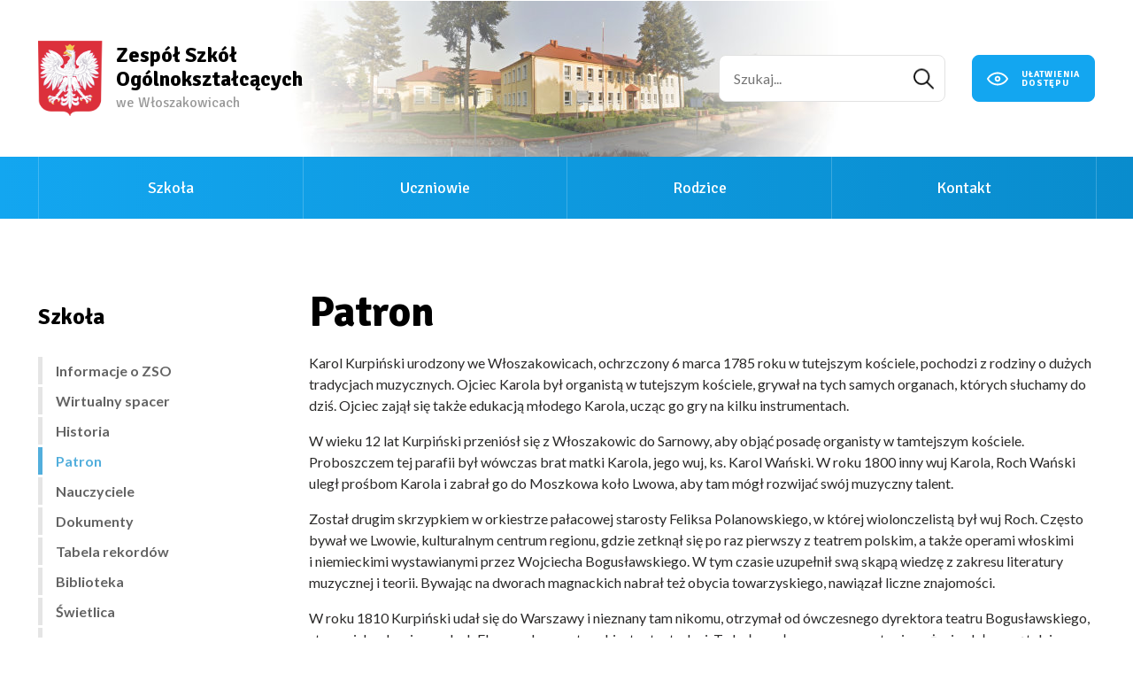

--- FILE ---
content_type: text/html; charset=UTF-8
request_url: https://zsowlosz.edu.pl/Patron.html
body_size: 4766
content:
<!DOCTYPE html>
<html lang="pl">
<head>
<script src="https://cdn.userway.org/widget.js" data-account="nNGfBtcK56"></script>
		<meta charset="utf-8" />

	<meta name="viewport" content="width=device-width, initial-scale=1.0">
	<meta http-equiv="X-UA-Compatible" content="ie=edge"> 
	
	<title>Patron</title>
	<meta name="keywords" content="" />
	<meta name="description" content="Zespół Szkół Ogólnokształcących we Włoszakowicach" />
	<meta name="author" content="StudioFabryka.pl" />

	<meta name="google-site-verification" content="Odo-2qFGoZVOA3siupQKA8Sv6vpwzRRtJfgwLEDtga8">



	<meta property="og:title" content="Patron" />
	<meta property="og:description" content="Zespół Szkół Ogólnokształcących we Włoszakowicach" />
	<meta property="og:image" content="https://zsowlosz.edu.pl/photos/25584/Karol_Kurpinski.jpg" />
	<meta property="og:url" content="https://zsowlosz.edu.pl/Patron.html" />
	<meta property="og:type" content="article" />




	<link rel="preload" as="style" href="css/min/main.min.css" />
	<link rel="preload" as="style" href="css/min/prefabrykat.min.css" />

	<link rel="stylesheet" href="css/min/main.min.css" />
	<link
	href="https://fonts.googleapis.com/css?family=Lato:400,700|Signika:400,700&display=swap&subset=latin-ext"
	rel="stylesheet"
	/>

	<link rel="stylesheet" href="css/min/prefabrykat.min.css" />


	<link
	rel="stylesheet"
	media="print"
	onload="this.media='all'"
	href="https://cdnjs.cloudflare.com/ajax/libs/aos/2.3.4/aos.css"
	/>

			<link rel="stylesheet" href="css/min/sub.min.css" />
		<link rel="stylesheet" href="css/min/aside.nav.min.css" />
		<link rel="stylesheet" href="css/min/news.min.css" />
		<link rel="stylesheet" href="css/min/subpages.css" />
		<link rel="stylesheet" href="css/pagination.css">
	
	
	
	
	
	
	<link rel="stylesheet" href="/css/min/rwd.min.css" />

	<link rel="manifest" href="/manifest.json" />

	 <script src="https://callme360.com/v1/widget-loader.js?c=185&key=b2dfd59e014b6a830930d983661b0602&o=BLOESUaaco&store=1298"></script>	</head>

	<body class="sub lang1 ">
				
		<nav id="navbar">
			<div class="navbar_top">
				<div class="container">
					<a href="/" class="logo">
						<img src="img/godlo.png" alt="Strona główna" />
						<span>
							<strong>Zespół Szkół<br>Ogólnokształcących</strong><br />
							<span>we Włoszakowicach</span>
						</span>
					</a>

					<div class="navbar_right">
						<form action="/" class="wyszukiwarka" method="GET">
							<input
								type="search"
								placeholder="Szukaj..."
								title="Szukaj na stronie"
								class="wyszukiwarka_input"
								name="search"
							/>
						</form>

						<div class="ulatwienia">
							<a href="#" class="btn">
								<img src="img/dostep.svg" width="24" alt="">
								<small>
									Ułatwienia<br>
									dostępu
								</small>
							</a>
							<div class="dropdown">
								<a href="#" class="rozmiarFonta">rozmiar czcionki</a>
								<a href="#" class="kontrast">wysoki kontrast</a>
								<a href="#" class="reset">reset ustawień</a>
							</div>
						</div>

						<button class="navbar__toggler">
							<span></span>
							<span></span>
							<span></span>
						</button>
					</div>
				</div>
			</div>
			<div class="navbar_bottom">
				<div class="container">
					<ul class="navbar-nav">
									<li class="active">
				<a href="#" role="button" aria-haspopup="true" aria-expanded="false">Szkoła</a>
				<ul class="dropdown">
					<li ><a href="Informacje-o-ZSO.html">Informacje o ZSO</a></li>
					<li ><a href="Wirtualny-spacer.html">Wirtualny spacer</a></li>
					<li ><a href="O-szkole.html">Historia</a></li>
					<li class="active"><a href="Patron.html">Patron</a></li>
					<li >
						<a href="#" role="button" aria-haspopup="true" aria-expanded="false">Nauczyciele</a>
						<ul class="dropdown">
							<li ><a href="Szkola-podstawowa.html">Szkoła Podstawowa</a></li>
							<li ><a href="Liceum-Ogolnoksztalcace_9ac.html">Liceum Ogólnokształcące</a></li>
							<li ><a href="Szkola-branzowa.html">Branżowa Szkoła I Stopnia</a></li>
						</ul>
					</li>
					<li ><a href="Dokumenty.html">Dokumenty</a></li>
					<li ><a href="Tabela-rekordow.html">Tabela rekordów</a></li>
					<li ><a href="Biblioteka.html">Biblioteka</a></li>
					<li ><a href="Swietlica.html">Świetlica</a></li>
					<li >
						<a href="#" role="button" aria-haspopup="true" aria-expanded="false">Projekty unijne</a>
						<ul class="dropdown">
							<li  >
								<a href="#" role="button" aria-haspopup="true" aria-expanded="false">ROLA NAUCZYCIELA ZSO W ROZWOJU EUROPEJSKIM UCZNIA</a>
								<ul class="dropdown">
									<li ><a href="O-projekcie.html">O projekcie</a></li>
									<li ><a href="Dokumenty_045.html">Dokumenty</a></li>
									<li ><a href="Pobyty.html">Pobyty</a></li>
									<li ><a href="Upowszechnianie.html">Upowszechnianie</a></li>
									<li ><a href="Podsumowanie-projektu.html">Podsumowanie projektu</a></li>
								</ul>
							</li>
							<li ><a href="Poprawa-bezpieczenstwa-pieszych-na-terenie-gminy-Wloszakowice-_80b.html">Poprawa bezpieczeństwa pieszych na terenie gminy Włoszakowice.</a></li>
							<li ><a href="Edukacja-dla-lepszej-przyszlosci_dd6.html">Edukacja dla lepszej przyszłości</a></li>
						</ul>
					</li>
					<li ><a href="Wynajem-szkolnych-pomieszczen_792.html">Wynajem szkolnych pomieszczeń</a></li>
					<li ><a href="Rodo.html">Rodo</a></li>
				</ul>
			</li>
			<li >
				<a href="#" role="button" aria-haspopup="true" aria-expanded="false">Uczniowie</a>
				<ul class="dropdown">
					<li ><a href="Dokumenty_b30.html">Dokumenty</a></li>
					<li ><a href="Podreczniki.html">Podręczniki</a></li>
					<li ><a href="Plan-lekcji.html">Plan lekcji</a></li>
					<li >
						<a href="#" role="button" aria-haspopup="true" aria-expanded="false">Klasy</a>
						<ul class="dropdown">
							<li ><a href="Szkola-podstawowa_d93.html">Szkoła Podstawowa</a></li>
							<li ><a href="Liceum-Ogolnoksztalcace_6aa.html">Liceum Ogólnokształcące</a></li>
							<li ><a href="Klasy-Szkoly-Branzowej.html">Branżowa Szkoła I Stopnia</a></li>
						</ul>
					</li>
					<li >
						<a href="#" role="button" aria-haspopup="true" aria-expanded="false">Samorząd uczniowski</a>
						<ul class="dropdown">
							<li ><a href="Szkola-podstawowa_7f7.html">Szkoła Podstawowa</a></li>
							<li ><a href="Liceum-Ogolnoksztalcace_e1a.html">Liceum Ogólnokształcące</a></li>
							<li ><a href="Samorzad-Uczniowski-Szkola-Branzowa.html">Branżowa Szkoła I Stopnia</a></li>
						</ul>
					</li>
					<li ><a href="Kierownik-ksztalcenia-praktycznego.html">Kierownik kształcenia praktycznego</a></li>
					<li ><a href="Pedagog.html">Pedagog</a></li>
					<li ><a href="Psycholog_445.html">Psycholog</a></li>
				</ul>
			</li>
			<li >
				<a href="#" role="button" aria-haspopup="true" aria-expanded="false">Rodzice</a>
				<ul class="dropdown">
					<li ><a href="Dokumenty_922.html">Dokumenty</a></li>
					<li ><a href="Posilki-w-szkole.html">Posiłki w szkole</a></li>
					<li >
						<a href="#" role="button" aria-haspopup="true" aria-expanded="false">Rada Rodziców</a>
						<ul class="dropdown">
							<li ><a href="Szkola-podstawowa_6a7.html">Szkoła Podstawowa</a></li>
							<li ><a href="Liceum-Ogolnoksztalcace_cb5.html">Liceum Ogólnokształcące</a></li>
							<li ><a href="Branzowa-Szkola-Rada-Rodzicow.html">Branżowa Szkoła I Stopnia</a></li>
						</ul>
					</li>
					<li ><a href="Stowarzyszenie-przyjaciol-ZSO-Wloszakowice.html">Stowarzyszenie przyjaciół ZSO Włoszakowice</a></li>
				</ul>
			</li>
			<li >
				<a href="Kontakt.html">Kontakt</a>
			</li>
					</ul>
				</div>
			</div>
		</nav>

		<main>
			
			<div class="container">
				<div class="row">
				<aside class="col col-3">
						<div class="title"><h4 class="mt-0">Szkoła</h4></div>

						<ul class="nav-accordion">
			<li>
				<a href="Informacje-o-ZSO.html" >Informacje o ZSO</a>
			</li>
			<li>
				<a href="Wirtualny-spacer.html" >Wirtualny spacer</a>
			</li>
			<li>
				<a href="O-szkole.html" >Historia</a>
			</li>
			<li>
				<a href="Patron.html"  class="active">Patron</a>
			</li>
				<li >
				<a href="Nauczyciele.html"  >Nauczyciele</a>
				<ul >

					<li  ><a  data-scroll href="Szkola-podstawowa.html" >Szkoła Podstawowa</a></li>
					<li  ><a  data-scroll href="Liceum-Ogolnoksztalcace_9ac.html" >Liceum Ogólnokształcące</a></li>
					<li  ><a  data-scroll href="Szkola-branzowa.html" >Branżowa Szkoła I Stopnia</a></li>
				</ul>
			</li>
			<li>
				<a href="Dokumenty.html" >Dokumenty</a>
			</li>
			<li>
				<a href="Tabela-rekordow.html" >Tabela rekordów</a>
			</li>
			<li>
				<a href="Biblioteka.html" >Biblioteka</a>
			</li>
			<li>
				<a href="Swietlica.html" >Świetlica</a>
			</li>
				<li >
				<a href="Projekty-unijne.html"  >Projekty unijne</a>
				<ul >

					<li  ><a  data-scroll href="ROLA-NAUCZYCIELA-ZSO-W-ROZWOJU-EUROPEJSKIM-UCZNIA.html" >ROLA NAUCZYCIELA ZSO W ROZWOJU EUROPEJSKIM UCZNIA</a></li>
					<li  ><a  data-scroll href="Poprawa-bezpieczenstwa-pieszych-na-terenie-gminy-Wloszakowice-_80b.html" >Poprawa bezpieczeństwa pieszych na terenie gminy Włoszakowice.</a></li>
					<li  ><a  data-scroll href="Edukacja-dla-lepszej-przyszlosci_dd6.html" >Edukacja dla lepszej przyszłości</a></li>
				</ul>
			</li>
			<li>
				<a href="Wynajem-szkolnych-pomieszczen_792.html" >Wynajem szkolnych pomieszczeń</a>
			</li>
			<li>
				<a href="Rodo.html" >Rodo</a>
			</li>

					</ul>
				</aside>
					<article class="col col-9">
						<section id="main">
							<h1>Patron</h1>
													<p>Karol Kurpiński urodzony we Włoszakowicach, ochrzczony 6 marca 1785 roku w&nbsp;tutejszym kościele, pochodzi z&nbsp;rodziny o&nbsp;dużych tradycjach muzycznych. Ojciec Karola był organistą w&nbsp;tutejszym kościele, grywał na tych samych organach, kt&oacute;rych słuchamy do dziś. Ojciec zajął się także edukacją młodego Karola, ucząc go gry na kilku instrumentach.</p>
<p>W wieku 12 lat Kurpiński przeni&oacute;sł się z&nbsp;Włoszakowic do Sarnowy, aby objąć posadę organisty w&nbsp;tamtejszym kościele. Proboszczem tej parafii był w&oacute;wczas brat matki Karola, jego wuj, ks. Karol Wański. W roku 1800 inny wuj Karola, Roch Wański uległ prośbom Karola i&nbsp;zabrał go do Moszkowa koło Lwowa, aby tam m&oacute;gł rozwijać sw&oacute;j muzyczny talent.</p>
<p>Został drugim skrzypkiem w&nbsp;orkiestrze pałacowej starosty Feliksa Polanowskiego, w&nbsp;kt&oacute;rej wiolonczelistą był wuj Roch. Często bywał we Lwowie, kulturalnym centrum regionu, gdzie zetknął się po raz pierwszy z&nbsp;teatrem polskim, a&nbsp;także operami włoskimi i&nbsp;niemieckimi wystawianymi przez Wojciecha Bogusławskiego. W tym czasie uzupełnił swą skąpą wiedzę z&nbsp;zakresu literatury muzycznej i&nbsp;teorii. Bywając na dworach magnackich nabrał też obycia towarzyskiego, nawiązał liczne znajomości.</p>
<p>W roku 1810 Kurpiński udał się do Warszawy i&nbsp;nieznany tam nikomu, otrzymał od &oacute;wczesnego dyrektora teatru Bogusławskiego, stanowisko drugiego, obok Elsnera, dyrygenta orkiestry teatralnej. To był przełomowy moment w&nbsp;jego życiu, dał początek jego wieloletniej działalności muzycznej&nbsp;<br>na terenie Warszawy, kt&oacute;rej już nie opuścił. W roku 1824 został dyrektorem Opery Teatru Narodowego, stanowisko to piastował aż do przejścia na emeryturę, do roku 1840. Związany z&nbsp;Teatrem Narodowym stworzył dla niego Kurpiński 28 dzieł scenicznych, m.in. &bdquo;Zabobon czyli Krakowiacy i&nbsp;G&oacute;rale&rdquo;, &bdquo;Jadwiga kr&oacute;lowa polska&rdquo;, &bdquo;Pałac Lucypera&rdquo;, &bdquo;Czarnomysł&rdquo;, &bdquo;Zamek na Czorsztynie&rdquo;.&nbsp;<br>Ta ostatnia wystawiana była m.in. we Włoszakowicach staraniem tutejszego Towarzystwa Muzycznego im. K. Kurpińskiego na początku trzeciego tysiąclecia.</p>
<p>Szczeg&oacute;lnie ważną dla kultury narodowej okazała się jego tw&oacute;rczość kompozytorska, pieśniarska, w&nbsp;tym pieśni powstańcze z&nbsp;1831 roku z&nbsp;najwartościowszą &bdquo;Warszawianką&rdquo;. Na uwagę zasługuje tw&oacute;rczość religijna, wykonywana do dziś w&nbsp;naszych kościołach, np. msza &bdquo;Na stopniach Twego upadamy tronu&rdquo; wykonana po raz pierwszy w&nbsp;1821 roku w&nbsp;Warszawie, a&nbsp;odświeżona, jak i&nbsp;wiele innych kompozycji, po ponad 150 latach we Włoszakowicach przez Ch&oacute;r Męski im. K. Kurpińskiego&nbsp;<br>pod dyrekcją Lecha Erberta w&nbsp;latach 80-tych XX wieku, dzięki wsp&oacute;łpracy z&nbsp;niestrudzonym badaczem życia i&nbsp;tw&oacute;rczości Kurpińskiego, ks. prof. Tadeuszem Przybylskim z&nbsp;Krakowa.</p>
<p>Kurpiński komponował także muzykę instrumentalną; ponad 50 polonez&oacute;w, muzykę fortepianową, słynny koncert B-dur na klarnet, miniatury na skrzypce i&nbsp;fortepian. Napisał też trzy podręczniki do nauki muzyki, założył i&nbsp;redagował w&nbsp;latach 1820 -1821 &bdquo;Tygodnik Muzyczny&rdquo; &ndash; pierwsze w&nbsp;Polsce czasopismo muzyczne, publikował w&nbsp;&bdquo;Tygodniku Polskim&rdquo;.</p>
<p>Aktywność Kurpińskiego przyczyniła się do założenia w&nbsp;1835 roku zawodowej szkoły operowej&nbsp;<br>przy teatrze, kształcącej słynnych p&oacute;źniej polskich śpiewak&oacute;w. Ostatnią kompozycją Kurpińskiego było niedokończone Requiem z&nbsp;mszy żałobnej, z&nbsp;1847 r. Karol Kurpiński zmarł w&nbsp;Warszawie 18 września 1857 r. w&nbsp;domu przy ul. Żelaznej 91. Pochowany został na Cmentarzu Powązkowskim. Rok p&oacute;źniej, z&nbsp;inicjatywy społeczeństwa wystawiono na grobie pomnik stojący do dziś.</p>
<p>Społeczeństwo Włoszakowic postawiło Kurpińskiemu pomnik &ndash; tę szkołę, zbudowaną w&nbsp;latach 1957&ndash;1959, noszącą Jego imię. W roku 1997, w&nbsp;140. rocznicę śmierci kompozytora, a&nbsp;w&nbsp;5. rocznicę założenia, imię Kurpińskiego przyjęło Liceum Og&oacute;lnokształcące, natomiast Gimnazjum, powstałe w&nbsp;roku 1999 wybrało Kurpińskiego za patrona w&nbsp;roku 2003. Popiersie Patrona umieszczone na cokole przed szkołą wykonał miejscowy rzeźbiarz Leon Dudek w&nbsp;1975r.</p>
<p>Opr. Ireneusz Rogacki w&nbsp;2008r. korzystając z: Tadeusz Przybylski &bdquo;Karol Kurpiński&rdquo;, Musica Iagellonika, Krak&oacute;w 1995.</p>													</section>

						




					</article>




				</div>
				<!-- /.row -->
			</div>
			<!-- /.container -->
		</main>

		<footer>
			<div class="container">
				<div class="row ic cb">
					<div class="row_left ic">
											</div>
					<div class="row_right ic">
						<a href="https://www.facebook.com/zsowloszakowice" target="_blank" class="footer_fb">
							<img width="32" src="img/fb.svg" alt="Nasz profil na Facebooku" />
						</a>
						<a href="#" id="top">
							<img src="img/top.svg" width="12" alt="" />
							<span>TOP</span>
						</a>
					</div>
				</div>
				<hr />
				<div class="row ic cb">
					<span>
						&copy; Copyright 2019 ZSO Włoszakowice<br />
						Wszelkie prawa zastrzeżone.
					</span>

					<a
						href="https://studiofabryka.pl"
						class="madeby"
						title="strony internetowe, dobry cms, sklepy internetowe, studio fabryka"
					>
						<small>realizacja 2019</small>
						<img
							width="92"
							src="img/studiofabryka.svg"
							alt="Strony internetowe, Studio Fabryka"
						/>
					</a>
				</div>
			</div>
		</footer>

		<script src="js/addons/pagination.js"></script>
		<script src="js/main.js"></script>

						
		
	</body>
</html>


--- FILE ---
content_type: text/css
request_url: https://zsowlosz.edu.pl/css/min/main.min.css
body_size: 4065
content:
a,
abbr,
acronym,
address,
applet,
article,
aside,
audio,
b,
big,
blockquote,
body,
canvas,
caption,
center,
cite,
code,
dd,
del,
details,
dfn,
div,
dl,
dt,
em,
embed,
fieldset,
figcaption,
figure,
footer,
form,
h1,
h2,
h3,
h4,
h5,
h6,
header,
hgroup,
html,
i,
iframe,
img,
ins,
kbd,
label,
legend,
li,
mark,
menu,
nav,
object,
ol,
output,
p,
pre,
q,
ruby,
s,
samp,
section,
small,
span,
strike,
strong,
sub,
summary,
sup,
table,
tbody,
td,
tfoot,
th,
thead,
time,
tr,
tt,
u,
ul,
var,
video {
	margin: 0;
	padding: 0;
	border: 0;
	font-size: 100%;
	font: inherit;
	vertical-align: baseline;
}
article,
aside,
details,
figcaption,
figure,
footer,
header,
hgroup,
menu,
nav,
section {
	display: block;
}
body {
	line-height: 1;
}
ol,
ul {
	list-style: none;
}
blockquote,
q {
	quotes: none;
}
blockquote:after,
blockquote:before,
q:after,
q:before {
	content: "";
	content: none;
}
table {
	border-collapse: collapse;
	border-spacing: 0;
}
a,
button,
input,
select,
textarea {
	outline: 0;
}
a {
	text-decoration: none;
}
.container {
	width: 100%;
	max-width: 1194px;
	margin: 0 auto;
}
.container-fluid {
	width: 100%;
	max-width: calc(100% -);
	margin: 0 auto;
}
:root {
	font-size: 16px;
}
body {
	font-size: 1rem;
	font-family: Lato, sans-serif;
	line-height: 1.5em;
	font-weight: 400;
	color: #2b2a29;
	-webkit-font-variant-ligatures: no-common-ligatures;
	font-variant-ligatures: no-common-ligatures;
	-webkit-tap-highlight-color: rgba(0,0,0,0);
    min-height: 100%;
    -webkit-text-size-adjust: 100%;
    -webkit-font-smoothing: antialiased;
}
body b,
body strong {
	font-weight: 700;
}
.h1,
.h2,
.h3,
.h4,
.h5,
.h6,
h1,
h2,
h3,
h4,
h5,
h6 {
	font-family: Signika, sans-serif;
	font-weight: 700;
	margin: 30px 0 15px;
	line-height: 1.25em;
	color: #000;
}
.h1,
h1 {
	font-size: 3.052rem;
}
.h2,
h2 {
	font-size: 2.441rem;
}
.h3,
h3 {
	font-size: 1.953rem;
}
.h4,
h4 {
	font-size: 1.563rem;
}
.h5,
h5 {
	font-size: 1.25rem;
}
.h6,
h6 {
	font-size: 1rem;
}

.lead {
	font-size: 1.3125rem;
	line-height: 2rem;
}
ol,
p,
ul {
	margin-bottom: 16px;
}
ol,
ul {
	margin-left: 30px;
}
ol > li,
ul > li {
	margin-bottom: 8px;
}
ul > li {
	list-style: disc outside;
}
ol > li {
	list-style: decimal outside;
}
blockquote {
	display: block;
	padding-left: 90px;
	position: relative;
	margin-bottom: 1rem;
}
blockquote em,
blockquote small {
	display: block;
}
blockquote em {
	font-size: 2rem;
	line-height: 2.5rem;
	font-style: italic;
	margin-bottom: 1rem;
}
blockquote small {
	text-align: right;
	font-size: 1rem;
}
blockquote::before {
	position: absolute;
	top: 3.5rem;
	left: 0;
	content: "”";
	font-family: serif;
	opacity: 0.1;
	font-size: 180px;
}
.well {
	background: rgba(0, 0, 0, 0.05);
	padding: 1rem 1.5rem;
}
.text-left,
.tl {
	text-align: left;
}
.tc,
.text-center {
	text-align: center;
}
.text-right,
.tr {
	text-align: right;
}
.bold,
.strong,
b,
strong {
	font-weight: 700;
}
.fw-100 {
	font-weight: 100;
}
.fw-200 {
	font-weight: 200;
}
.fw-300 {
	font-weight: 300;
}
.fw-400 {
	font-weight: 400;
}
.fw-500 {
	font-weight: 500;
}
.fw-600 {
	font-weight: 600;
}
.fw-700 {
	font-weight: 700;
}
.fw-800 {
	font-weight: 800;
}
.fw-900 {
	font-weight: 900;
}
.fluid {
	max-width: 100%;
	height: auto;
	display: block;
}
.r-m,
.responsive-media {
	position: relative;
	overflow: hidden;
	padding-top: 56.25%;
}
.r-m iframe,
.responsive-media iframe {
	position: absolute;
	top: 0;
	left: 0;
	width: 100%;
	height: 100%;
	border: 0;
}
.alert {
	display: block;
	padding: 10px 15px;
	margin-bottom: 10px;
	color: #fff;
	font-weight: 700;
	background: #ccc;
	width: calc(100% - 30px);
}
.alert-success {
	background-color: #5ebf40;
}
.alert-warning {
	background-color: #f2af0d;
}
.alert-danger {
	background-color: #fe345f;
}
.alert-info {
	background-color: #0dcaf2;
}
.btn {
	background: #13A6F0;
	display: inline-block;
	text-align: center;
	text-decoration: none;
	border: 1px solid #13A6F0;
	border-radius: 8px;
	padding: 0.5rem 1.5rem;
	line-height: 1;
	font-size: 1.125em;
	color: #fff;
	-webkit-transition: all 0.2s;
	transition: all 0.2s;
	font-family: Signika, sans-serif;
	font-weight: 700;
}
.btn:hover {
	color: #fff;
	text-decoration: none;
	background: #0e4985;
	-webkit-transform: translateY(-2px);
	transform: translateY(-2px);
	-webkit-box-shadow: 0 3px 5px -1px rgba(0, 0, 0, 0.2);
	box-shadow: 0 3px 5px -1px rgba(0, 0, 0, 0.2);
}
.btn:focus {
	color: #fff;
	text-decoration: none;
	background: #06213b;
	-webkit-transform: translateY(1px);
	transform: translateY(1px);
	-webkit-box-shadow: 0 0 2px 0 rgba(0, 0, 0, 0.2);
	box-shadow: 0 0 2px 0 rgba(0, 0, 0, 0.2);
}
.btn.block {
	display: block;
}
.btn.big {
	padding: 1rem 3rem;
	font-size: 1.125rem;
}
.btn.small {
	font-size: 0.9rem;
	padding: 0.4rem 0.8rem;
}
button {
	cursor: pointer;
}
.btn.alt {
	background: 0 0;
	color: #13A6F0;
	border: 1px solid #13A6F0;
}
.btn.alt:hover {
	color: #fff;
	background: #13A6F0;
	-webkit-transform: translateY(-2px);
	transform: translateY(-2px);
	-webkit-box-shadow: 0 3px 5px -1px rgba(0, 0, 0, 0.2);
	box-shadow: 0 3px 5px -1px rgba(0, 0, 0, 0.2);
}
.btn.alt:focus {
	color: #fff;
	background: #06213b;
	-webkit-transform: translateY(1px);
	transform: translateY(1px);
	-webkit-box-shadow: 0 0 2px 0 rgba(0, 0, 0, 0.2);
	box-shadow: 0 0 2px 0 rgba(0, 0, 0, 0.2);
}
.bg-info {
	background: #0dcaf2;
	border-color: #0dcaf2;
}
.bg-danger {
	background: #fe345f;
	border-color: #fe345f;
}
.bg-warning {
	background: #f2af0d;
	border-color: #f2af0d;
}
.bg-success {
	background: #5ebf40;
	border-color: #5ebf40;
}
.bg-primary {
	background: #13A6F0;
	border-color: #13A6F0;
}
.bg-secondary {
	background: #2b2a29;
	border-color: #2b2a29;
}
.color-white {
	color: #fff;
}
.color-black {
	color: #000;
}
.color-info {
	color: #0dcaf2;
}
.color-danger {
	color: #fe345f;
}
.color-warning {
	color: #f2af0d;
}
.color-success {
	color: #5ebf40;
}
.color-primary {
	color: #13A6F0;
}
.color-secondary {
	color: #2b2a29;
}
.bg-none {
	background: 0 0 !important;
}
.navbar_toggler {
	display: none;
}
body {
	padding-top: 262px;
}
#main em {
	font-style: italic;
}
#navbar {
	background: #fff;
	height: 247px;
	position: absolute;
	top: 0;
	left: 0;
	width: 100%;
	z-index: 999;
}

#navbar.affix {
	position: fixed;
	margin-top: -177px;
}

#navbar .container,
#navbar .container-fluid {
	height: 100%;
	display: -webkit-box;
	display: -ms-flexbox;
	display: flex;
	-webkit-box-align: center;
	-ms-flex-align: center;
	align-items: center;
	-webkit-box-pack: justify;
	-ms-flex-pack: justify;
	justify-content: space-between;
}
.navbar_top {
	height: 177px;
}
.navbar_top .container {
	background: url(/img/navbar_bg.jpg) center no-repeat;
}
.navbar_bottom {
	height: 70px;
	/* background: #13A6F0; */
	background: linear-gradient(to right, #13A6F0 0%, #098CCD 100%);
}
.has_dropdown {
	position: relative;
}
.has_dropdown > a {
	display: block;
	position: relative;
	height: 24px;
	width: 24px;
}
.has_dropdown > a img {
	display: block;
	position: absolute;
	top: 0;
	left: 0;
	-webkit-transition: all 0.3s;
	transition: all 0.3s;
}
.has_dropdown > a img:last-of-type {
	opacity: 0;
}
.has_dropdown > a.active img:first-of-type {
	opacity: 0;
	-webkit-transform: rotateY(180deg);
	transform: rotateY(180deg);
}
.has_dropdown > a.active img:last-of-type {
	opacity: 1;
	-webkit-transform: rotateY(180deg);
	transform: rotateY(180deg);
}
.has_dropdown .dropdown {
	position: absolute;
	top: 29px;
	right: 0;
	left: auto;
	padding: 15px;
	background: #fff;
	-webkit-box-shadow: 0 5px 15px rgba(0, 0, 0, 0.1);
	box-shadow: 0 5px 15px rgba(0, 0, 0, 0.1);
	-webkit-transition: all 0.2s;
	transition: all 0.2s;
	-webkit-transform: scaleY(0);
	transform: scaleY(0);
	opacity: 0;
}
.has_dropdown .dropdown input {
	width: 250px;
	font-family: Lato, sans-serif;
	font-size: 1rem;
	color: #2b2a29;
}
.has_dropdown > .active + .dropdown {
	-webkit-transform: scaleY(1);
	transform: scaleY(1);
	opacity: 1;
}
.logo {
	display: -webkit-box;
	display: -ms-flexbox;
	display: flex;
	-webkit-box-align: center;
	-ms-flex-align: center;
	align-items: center;
}
.logo:hover {
	text-decoration: none;
	opacity: 0.9;
}
.logo img {
	height: 84.7px;
	display: block;
	margin-right: 15px;
	-webkit-transition: all 0.2s;
	transition: all 0.2s;
}
.logo > span {
	display: block;
	line-height: 1.5em;
	font-family: Signika, sans-serif;
}
.logo > span strong {
	font-size: 1.5rem;
	color: #000;
}
.logo > span span {
	font-size: 1rem;
	color: #999;
}

.navbar-nav {
	margin: 0;
	padding: 0;
	list-style: none;
	display: -webkit-box;
	display: -ms-flexbox;
	display: flex;
	-webkit-box-align: stretch;
	-ms-flex-align: stretch;
	align-items: stretch;
	width: 100%;
	height: 100%;
	position: relative;
	z-index: 666;
}
.navbar-nav li {
	-webkit-box-flex: 1;
	-ms-flex: 1;
	flex: 1;
	list-style: none;
	margin-bottom: 0;
	position: relative;
}
.navbar-nav > li > a {
	display: -webkit-box;
	display: -ms-flexbox;
	display: flex;
	-webkit-box-align: center;
	-ms-flex-align: center;
	align-items: center;
	-webkit-box-pack: center;
	-ms-flex-pack: center;
	justify-content: center;
	text-decoration: none;
	font-family: Signika, sans-serif;
	font-size: 1.125rem;
	color: #fff;
	width: 100%;
	/* height: calc(100% - 5px); */
	height: 100%;
	text-align: center;
	-webkit-transition: all 0.2s;
	transition: all 0.2s;
	border-left: 1px solid rgba(255,255,255,.2);
	/* border-bottom: 5px solid #000; */
}
.navbar-nav > li:last-child > a {
	border-right: 1px solid rgba(255,255,255,.2);
}

.navbar-nav > li:hover > a,
.navbar-nav > li > a.active,
.navbar-nav > li > a:focus,
.navbar-nav > li > a:hover {
	background: #098CCD;
	color: white;
}

.navbar-nav li > .dropdown {
	position: absolute;
	z-index: 100;
	display: block;

	top: 100%;
	min-width: 100%;
	left: 0;
	margin: 0;
	padding: 0;
	background: #098CCD;
	border-radius: 0;
	-webkit-box-shadow: 0 5px 15px -2px rgba(0, 0, 0, 0.2);
	box-shadow: 0 5px 15px -2px rgba(0, 0, 0, 0.2);
	-webkit-transform: scaleY(0);
	transform: scaleY(0);
	opacity: 0;
	-webkit-transform-origin: top;
	transform-origin: top;
	-webkit-transition: all 0.2s;
	transition: all 0.2s;
}


.navbar-nav .dropdown li a {
	color: #fff;
	display: block;
	margin-bottom: 0;
	padding: 5px 15px;
	line-height: 1.1;
	font-size: .875rem;
	font-family: Signika, sans-serif;
	font-weight: normal;
	border-bottom: 1px solid rgba(255,255,255,.3);
}

.navbar-nav .dropdown li:hover > a,
.navbar-nav .dropdown li a.active,
.navbar-nav .dropdown li a:hover {
	opacity: 1;
	text-decoration: none;
	transform: translateX(0);
	/* background: rgba(0,0,0,.15); */
	background: #098CCD;
	color: white;
}

.navbar-nav .dropdown .dropdown {
	position: absolute;
	top: 0;
	left: 100%;
	min-width: 230px;

	opacity: 0;
	transform: scaleY(0);
	transition: all .2s;
	transform-origin: 0 0;
}

.navbar-nav .toLeft .dropdown {
	left: auto;
	right: 100%;
}

.navbar-nav li:hover > .dropdown {
	-webkit-transform: scaleY(1);
	transform: scaleY(1);
	opacity: 1;
}






.wyszukiwarka_input {
	border-radius: 8px;
	border: 1px solid #e2e2e2;
	padding: 1rem;
	width: 20vw;
	font-family: inherit;
	font-size: 1rem;
	background: #fff url(/img/szukaj.svg) 95% center no-repeat;
	background-size: auto 24px;
}

body {
	width: 100%;
	overflow-x: hidden;
}
a {
	color: #e40d0d;
	-webkit-transition: all 0.2s;
	transition: all 0.2s;
	text-decoration: none;
}
a:hover {
	color: #b90000;
	text-decoration: none;
}
main {
	padding-top: 30px;
}
.home header {
	margin-bottom: 30px;
	border-radius: 8px;
	overflow: hidden;
}

header .swiper-container {
	position: relative;
}
header .swiper-container-horizontal > .swiper-pagination-bullets .swiper-pagination-bullet {
	margin: 0 2.5px;
}
header .swiper-pagination-bullet {
	background: rgba(255, 255, 255, 0.6);
	opacity: 1;
}
header .swiper-pagination-bullet-active {
	background: #fff;
}
header .swiper-pagination {
	width: auto !important;
	position: absolute;
	top: 10px;
	right: 15px;
	bottom: auto !important;
	left: auto !important;
}
header .swiper-slide {
	position: relative;
	border-radius: 8px;
	overflow: hidden;
}
header .swiper-slide .caption {
	position: absolute;
	bottom: 0;
	left: 0;
	z-index: 20;
	width: calc(100% - 60px);
	padding: 30px;
	display: -webkit-box;
	display: -ms-flexbox;
	display: flex;
	-webkit-box-orient: vertical;
	-webkit-box-direction: normal;
	-ms-flex-direction: column;
	flex-direction: column;
	padding-top: 100px;
	background: -webkit-gradient(linear, left bottom, left top, from(#13A6F0), to(rgba(10, 53, 96, 0)));
	background: linear-gradient(to top, #13A6F0 0, rgba(10, 53, 96, 0) 100%);
	color: #fff;
}
header .swiper-slide .caption small {
	font-size: 0.875rem;
	display: block;
	margin-bottom: 5px;
}
header .swiper-slide .caption strong {
	font-family: Signika, sans-serif;
	font-size: 1.875rem;
	line-height: 1.1em;
}
header .swiper-slide img {
	border-radius: 8px;
	max-width: 100%;
	display: block;
	position: relative;
	-webkit-transition: all 2s;
	transition: all 2s;
}
header .swiper-slide:hover img {
	-webkit-transform: scale(1.1);
	transform: scale(1.1);
	opacity: 0.9;
}
.home #news h1,
.home h2 {
	font-size: 1.5625rem;
}
aside #skroty {
	margin-bottom: 30px;
}
aside #skroty a {
	display: -webkit-box;
	display: -ms-flexbox;
	display: flex;
	height: 60px;
	-webkit-box-align: center;
	-ms-flex-align: center;
	align-items: center;
	background: linear-gradient(to right, #13A6F0 50%, #098CCD 100%);
	color: #fff;
	padding: 0 20px;
	border-radius: 8px;
	margin-bottom: 10px;
	font-family: Signika, sans-serif;
	font-weight: 700;
	font-size: 1em;
	-webkit-transition: all 0.2s;
	transition: all 0.2s;
}
aside #skroty a img {
	max-width: 35px;
	max-height: 35px;
	margin-right: 20px;
}
aside #skroty a:hover {
	text-decoration: none;
	-webkit-transform: scale(1.02);
	transform: scale(1.02);
	background: linear-gradient(to right, #13A6F0 0%, #098CCD 100%);
	-webkit-box-shadow: 0 10px 15px -5px rgba(0, 0, 0, 0.2);
	box-shadow: 0 10px 15px -5px rgba(0, 0, 0, 0.2);
}
#komunikaty h2 {
	margin: 50px 0 30px;
}
#komunikaty a {
	display: -webkit-box;
	display: -ms-flexbox;
	display: flex;
	-webkit-box-orient: vertical;
	-webkit-box-direction: normal;
	-ms-flex-direction: column;
	flex-direction: column;
	padding: 15px;
	border-radius: 8px;
	-webkit-transition: all 0.2s;
	transition: all 0.2s;
}
#komunikaty a:hover {
	text-decoration: none;
	-webkit-transform: scale(1.02);
	transform: scale(1.02);
	-webkit-box-shadow: 0 10px 15px -5px rgba(0, 0, 0, 0.2);
	box-shadow: 0 10px 15px -5px rgba(0, 0, 0, 0.2);
	background: #d4e8fb !important;
}
#komunikaty a:hover strong {
	color: #13A6F0;
}
#komunikaty a small {
	font-size: 0.75rem;
	color: #2b2a29;
}
#komunikaty a strong {
	font-size: 1em;
	font-family: Signika, sans-serif;
	color: #000;
	-webkit-transition: color 0.2s;
	transition: color 0.2s;
}
#komunikaty a:nth-child(2n) {
	background: #f2f2f2;
}
#partnerzy {
	padding-bottom: 50px;
}
#partnerzy h2 {
	margin: 50px 0 30px;
}
.carousel {
	width: 100%;
	overflow: hidden;
}

.carousel .swiper-wrapper {
	-webkit-transition-timing-function: linear !important;
	transition-timing-function: linear !important;
}

.carousel .swiper-slide {
	height: 100px;
	display: flex;
	align-items: center;
	justify-content: center;
}

.carousel img {
	max-width: 100%;
	max-height: 80px;
	display: block;
}
aside .card {
	-webkit-box-align: center;
	-ms-flex-align: center;
	align-items: center;
}
aside .card .card_img img {
	width: 100px;
}
.thumbnail {
	float: right;
	margin-left: 30px;
	margin-bottom: 30px;
	max-width: 50%;
	border-radius: 8px;
}

h1 span {
	background: #c3c3c3;
	padding: 15px;
	color: white;
	border-radius: 8px;
	font-size: 1rem;
	vertical-align: middle;
    line-height: 1;
    margin-left: 15px;
}
footer {
	background: #f4f4f4 url(/img/footerbg.png) 69% center no-repeat;
	color: #000;
	padding: 30px 0;
}
footer img {
	display: block;
}
footer hr {
	margin: 30px 0;
	height: 1px;
	border: 0;
	border-bottom: 1px solid rgba(255, 255, 255, 0.2);
}
footer span {
	font-size: 0.875rem;
}
footer .row_left span {
	margin-right: 30px;
	font-size: 1.125rem;
}
footer .row_left span img {
	margin-right: 10px;
}
footer .row_left span a:hover {
	text-decoration: none;
	color: #fff;
	opacity: 0.8;
}
footer .row_right a {
	margin-left: 15px;
}
footer .row_right #top {
	display: -webkit-box;
	display: -ms-flexbox;
	display: flex;
	-webkit-box-align: center;
	-ms-flex-align: center;
	align-items: center;
}
footer .row_right #top:hover {
	text-decoration: none;
	color: #0e4985;
	opacity: 0.8;
}
footer .row_right #top span {
	font-size: 1.125rem;
}
footer .row_right #top img {
	margin-right: 5px;
}
footer a {
	color: #000;
	text-decoration: none;
}

footer a:hover {
	color: #0e4985;
}

footer .footer_bottom {
	padding: 30px 0;
}
footer .content-between {
	-webkit-box-align: center;
	-ms-flex-align: center;
	align-items: center;
}
.madeby {
	line-height: 1rem;
}
.madeby small {
	float: left;
	color: #000;
	font-size: 10px;
	margin: 1px 3px 0 0;
	display: inline-block;
}
.fluid {
	max-width: 100%;
	height: auto;
	display: block;
}
.r-m,
.responsive-media {
	position: relative;
	overflow: hidden;
	padding-top: 56.25%;
}
.r-m iframe,
.responsive-media iframe {
	position: absolute;
	top: 0;
	left: 0;
	width: 100%;
	height: 100%;
	border: 0;
}
.alert {
	display: block;
	padding: 10px 15px;
	margin-bottom: 10px;
	color: #fff;
	font-weight: 700;
	background: #ccc;
	width: calc(100% - 30px);
}
.alert-success {
	background-color: #5ebf40;
}
.alert-warning {
	background-color: #f2af0d;
}
.alert-danger {
	background-color: #fe345f;
}
.alert-info {
	background-color: #0dcaf2;
}
.fb_slider_right {
	position: fixed;
	top: 180px;
	right: -320px;
	z-index: 10000;
	width: 348px;
	height: 100px;
	overflow: hidden;
	transition: all 0.3s ease-in-out;
	-o-transition: all 0.3s ease-in-out;
	-ms-transition: all 0.3s ease-in-out;
	-moz-transition: all 0.3s ease-in-out;
	-webkit-transition: all 0.3s ease-in-out;
}
.fb_slider_right .sliderbody {
	float: left;
	width: 320px;
}
.fb_slider_right:hover {
	right: 0;
	height: 100%;
}
.fb_slider_right .button,
.fb_slider_right iframe {
	float: left;
	background: #fff;
}
.row_left p {
	display: flex;
	align-items: center;
}
.row_left p span {
	font-family: Signika, sans-serif;
}



.navbar_right {
	display: flex;
	align-items: center;
	position: relative;
	z-index: 6666;
}



.ulatwienia {
  position: relative;
  margin-left: 30px;
}
.ulatwienia > a {
  display: flex;
  padding: 0.85rem 1rem;
  align-items: center;
}
.ulatwienia > a img {
  filter: invert(1);
  display: block;
  margin-right: 15px;
}
.ulatwienia > a small {
  font-size: 10px;
  text-align: left;
  letter-spacing: 1px;
  text-transform: uppercase;
}
.ulatwienia .dropdown {
  position: absolute;
  top: 100%;
  right: 0;
  background: #0a3560;
  border-radius: 8px;
  min-width: 200px;
  box-shadow: 0 10px 15px -5px rgba(0, 0, 0, 0.4);
  transform-origin: top;
  transition: all 0.2s;
  transform: scaleY(0);
  opacity: 0;
}
.ulatwienia .active + .dropdown {
  opacity: 1;
  transform: scaleY(1);
}
.ulatwienia .dropdown a {
  display: block;
  color: #fff;
  padding: 8px 15px;
  text-transform: uppercase;
  font-size: 0.9rem;
  letter-spacing: 1px;
  width: calc(100% - 30px);
  text-decoration: none;
  border-top: 1px solid rgba(255, 255, 255, 0.2);
  transition: all 0.2s;
}
.ulatwienia .dropdown a:first-child {
  border-radius: 8px 8px 0 0;
}
.ulatwienia .dropdown a:last-child {
  border-radius: 0 0 8px 8px;
}
.ulatwienia .dropdown a:hover {
  background: #fff;
  color: #0a3560;
}
.mediumfonts {
  font-size: 17.5px;
}
.bigfonts {
  font-size: 19px;
}
.lg-backdrop.in {
  opacity: 0.7 !important;
}
.kontrastowa .navbar_top .container {
  background: 0 0;
}

.kontrastowa .wyszukiwarka_input {
	border: 1px solid #000;
}
.kontrastowa body {
  color: #fff;
  background: #111;
}
.kontrastowa h1,
.kontrastowa h2,
.kontrastowa h3,
.kontrastowa h4,
.kontrastowa h5,
.kontrastowa h6 {
  color: #ff0;
}
.kontrastowa h1 a,
.kontrastowa h2 a,
.kontrastowa h3 a,
.kontrastowa h4 a,
.kontrastowa h5 a,
.kontrastowa h6 a {
  color: #ff0;
}
.kontrastowa main a {
  text-decoration: underline;
}
.kontrastowa header .swiper-slide .caption {
  background: #000;
  padding-top: 30px;
}
.kontrastowa #navbar {
  height: 247px;
}
.kontrastowa .navbar-nav > li > a {
  border-bottom-color: #06213b;
}
.kontrastowa .navbar-nav > li > a.active,
.kontrastowa .navbar-nav > li > a:focus,
.kontrastowa .navbar-nav > li > a:hover {
  background: #fff !important;
  color: #06213b !important;
}
.navbar-nav > li > a + .dropdown {
  background: #212121 !important;
}
.kontrastowa aside #skroty a {
  background: #fff;
  color: #0c4277;
  text-decoration: none;
}
.kontrastowa aside #skroty a img {
  filter: invert(1);
}
.kontrastowa #komunikaty a {
  color: #fff;
  background: #000;
}
.kontrastowa #komunikaty a:hover {
  background: #121212 !important;
}
.kontrastowa #komunikaty a *,
.kontrastowa #komunikaty a:hover * {
  color: #fff;
}
.kontrastowa main .btn {
  color: #06213b;
  background: #ff0;
}

.kontrastowa aside .title {
	color: white;
}

.kontrastowa aside .card h3 a {
	color: yellow
}

--- FILE ---
content_type: text/css
request_url: https://zsowlosz.edu.pl/css/min/sub.min.css
body_size: 104
content:
table {
  margin-bottom: 1rem;
}
table th,
table td {
  padding: 0.5rem 1rem;
  border: 1px solid rgba(0, 0, 0, 0.1);
}
table th {
  background: rgba(0, 0, 0, 0.1);
  font-weight: bold;
}
.zebra th,
.zebra td {
  padding: 0.5rem 1rem;
  border: 0;
  border-bottom: 1px solid rgba(0, 0, 0, 0.15);
}
.zebra tr:nth-child(2n) td {
  background: rgba(0, 0, 0, 0.05);
}
.simple th,
.simple td {
  padding: 0.5rem 1rem;
  border: 0;
  border-bottom: 1px solid rgba(0, 0, 0, 0.15);
}
.condensed th,
.condensed td {
  padding: 0.2rem 0.4rem;
}
footer {
  margin-top: 50px;
}


dt {
	padding-top: 15px;
	margin-top: 15px;
	border-top: 1px solid #e2e2e2;
}

dt a {
	color: #121212;
	transition: all .2s;
}

dt a:hover {
	color: #13A6F0;
}

dd:not(:empty) {
	margin-bottom: 30px;
	padding-left: 30px;
}

dl {margin-bottom: 30px;}

/*# sourceMappingURL=sub.min.css.map */


--- FILE ---
content_type: text/css
request_url: https://zsowlosz.edu.pl/css/min/aside.nav.min.css
body_size: 125
content:
aside .title {
	font-weight: 700;
	color: #000;
	margin-bottom: 30px;
	margin-top: 50px;
	font-size: 2rem;
}

.nav-accordion {
	margin: 0;
	padding: 0;
}

.nav-accordion li {
	list-style: none;
	margin: 0;
	padding: 0;
}

.nav-accordion > li > a {
	padding: 7px 0 7px 15px;
	margin: 3px 0;
	display: block;
	line-height: 1.1em;
	font-weight: bold;
	color: #212121;
	opacity: .7;
	border-left: 5px solid rgb(219, 219, 219);
	transition: all .3s;
}

.nav-accordion > li > a:hover,
.nav-accordion > li > a:focus {
	opacity: 1;
	padding-left: 18px;
}

.nav-accordion > li > a.active {
	color: rgb(9, 140, 205);
	border-left-color: rgb(9, 140, 205);
}


.nav-accordion .active + ul {
	display: block;
}



.nav-accordion ul {
	border-left: 2px solid #e2e2e2;
	margin: 0 0 0 20px;
	padding: 5px 0;
	display: none;
}

.nav-accordion ul a {
	line-height: 1.1em;
	padding: 5px 15px;
	display: block;
	font-size: 1rem;
	color: #333;
}

.nav-accordion ul a:hover,
.nav-accordion ul a:focus,
.nav-accordion ul a.active {
	color: rgb(9, 140, 205);
}

--- FILE ---
content_type: text/css
request_url: https://zsowlosz.edu.pl/css/min/news.min.css
body_size: 141
content:
aside .card {
	display: -webkit-box;
	display: -ms-flexbox;
	display: flex;
	-webkit-box-orient: horizontal;
	-webkit-box-direction: normal;
	-ms-flex-direction: row;
	flex-direction: row;
	-webkit-box-align: center;
	-ms-flex-align: center;
	align-items: center;
	-webkit-box-pack: start;
	-ms-flex-pack: start;
	justify-content: flex-start;
	margin-bottom: 30px;
}
aside .card small {
	font-size: 0.75rem;
	opacity: 0.7;
}
aside .card h3 {
	font-size: 1rem;
	line-height: 1.1em;
	margin: 0;
}

aside .card h3 a {
	color: #212121;
}
aside .card h3 a:hover {
	color: rgb(9, 140, 205);
}

aside .card_img {
	width: 80px;
	flex-shrink: 0;
	display: block;
	margin-right: 15px;
	border-radius: 8px;
	overflow: hidden;
}
aside .card_img img {
	border-radius: 8px;
	-webkit-transition: all 0.2s;
	transition: all 0.2s;
}
aside .card_img:hover img {
	opacity: 0.9;
	-webkit-transform: scale(1.03);
	transform: scale(1.03);
}
/*# sourceMappingURL=news.min.css.map */


--- FILE ---
content_type: text/css
request_url: https://zsowlosz.edu.pl/css/min/subpages.css
body_size: 419
content:
.downloads a {
	display: -webkit-inline-box;
	display: -ms-inline-flexbox;
	display: inline-flex;
	-webkit-box-align: start;
	-ms-flex-align: start;
	align-items: flex-start;
	-webkit-box-pack: start;
	-ms-flex-pack: start;
	justify-content: flex-start;
	width: calc(100% - 60px);
	margin-bottom: 30px;
	padding: 30px;
	border-width: 1px;
	border-style: solid;
	border-color: #e2e2e2;
	-o-border-image: initial;
	border-image: initial;
	text-decoration: none;
	-webkit-transition: all 0.2s ease 0s;
	transition: all 0.2s ease 0s;
}
.downloads a:hover {
	text-decoration: none;
	-webkit-transform: scale(1.01);
	transform: scale(1.01);
	background: #f8f8f8;
	-webkit-box-shadow: 0 10px 15px -5px rgba(0, 0, 0, 0.2);
	box-shadow: 0 10px 15px -5px rgba(0, 0, 0, 0.2);
}
.downloads a img {
	max-width: 30px;
	margin-right: 30px;
}
.downloads a .text {
	display: -webkit-box;
	display: -ms-flexbox;
	display: flex;
	-webkit-box-orient: vertical;
	-webkit-box-direction: normal;
	-ms-flex-direction: column;
	flex-direction: column;
}
.downloads a .text strong {
	font-weight: 400;
	font-size: 1rem;
	color: #333;
}
.downloads a .text small {
	color: #999;
	font-size: 0.9rem;
}

.poziom .card {
	margin-bottom: 10px;
}

.downloads.poziom a {
	display: inline-flex;
	align-items: center;
	justify-content: flex-start;
	padding: 10px;
	width: calc(100% - 20px);
	border: none;
	margin-bottom: 10px;
	margin-right: 0px;
	text-decoration: none;
	transition: all 0.2s;
	border: 1px solid #e2e2e2;
}

.downloads.poziom a .text {
	flex-direction: row;
	justify-content: space-between;
	width: 100%;
}

.downloads a .text strong {
	font-family: "Signika", sans-serif;
	font-weight: 700;
	color: #000;
}

.downloads a .text span {
	color: #999;
	margin-left: 30px;
}

.downloads.poziom a img {
	margin-right: 10px;
}

.minicard {
	background: #f4f4f4;
	padding: 15px;
	margin-bottom: 5px;
	align-items: center;
}

.sub .minicard h5 {
	margin: 0px;
	font-size: 18px;
}

.lista-stron {
	display: flex;
	align-items: center;
	justify-content: space-between;
}

.lista-stron .card {
	height: 100%;
	border: 1px solid #e2e2e2;
	text-align: center;
	padding: 30px;
	margin-bottom: 30px;
	transition: all 0.2s;
}
/*# sourceMappingURL=pliki.nowe.min.css.map */


--- FILE ---
content_type: text/css
request_url: https://zsowlosz.edu.pl/css/pagination.css
body_size: 45
content:

.pagination {
	display: flex;
  }
  .pagination li {
	display: none;
  }
  .pagination li:first-child,
  .pagination li:last-child,
  .pagination .insertPage,
  .pagination .active {
	display: block;
  }
  .pagination a, .pagination input {
	display: flex;
	align-items: center;
	justify-content: center;
	width: 30px;
	height: 30px;
	margin: 0 5px;
	padding: 0;
	text-align: center;
	color: #e1e1e1;
	border: 1px solid #e1e1e1;
	transition: all 0.2s;
  }
  .pagination a:hover, .pagination a:focus, .pagination input:hover, .pagination input:focus {
	color: #111;
	border: 1px solid #111;
  }
  .pagination input::placeholder {
	color: #e1e1e1;
	font-size: 16px;
	font-weight: 500;
  }
  .pagination .active a {
	border: 1px solid #111;
	background: #111;
	color: white;
	cursor: text;
  }

--- FILE ---
content_type: text/css
request_url: https://zsowlosz.edu.pl/css/min/rwd.min.css
body_size: 1234
content:
.navbar__toggler{display:none}@media screen and (max-width: 1680px){header .swiper-slide img{width:100%}}@media screen and (max-width: 1199px){.container{max-width:94%}#main img{max-width:100%;height:auto;display:block;margin:0}.navbar_top .container{background:none}#news .col-6{width:100%;max-width:100%;-ms-flex-preferred-size:100%;flex-basis:100%;margin-right:0}#news .card{-webkit-box-align:center;-ms-flex-align:center;align-items:center}#main .thumbnail{margin-bottom:15px}}@media screen and (max-width: 1023px){.navbar__toggler{display:block;padding:4px;border:1px solid #0a3560;background:#fff;-webkit-transition:all 0.2s;transition:all 0.2s}.navbar__toggler span{width:30px;height:3px;display:block;background:#0a3560;margin:4px;-webkit-transition:all 0.2s;transition:all 0.2s}.navbar__toggler.show{border-color:transparent;padding:0}.navbar__toggler.show span:nth-child(2){opacity:0;height:0}.navbar__toggler.show span:first-child{-webkit-transform:rotate(-45deg) translateY(4.5px);transform:rotate(-45deg) translateY(4.5px)}.navbar__toggler.show span:last-child{-webkit-transform:rotate(45deg) translateY(-4.5px);transform:rotate(45deg) translateY(-4.5px)}.navbar-nav{position:absolute;top:100%;left:0;width:100%;height:auto;max-height:85vh;overflow-y:auto;display:block;background:#fff;-webkit-box-shadow:0 10px 15px rgba(0,0,0,0.1);box-shadow:0 10px 15px rgba(0,0,0,0.1);-webkit-transition:all 0.2s;transition:all 0.2s;-webkit-transform-origin:top;transform-origin:top;-webkit-transform:scaleY(0);transform:scaleY(0);opacity:0}.navbar-nav.show{-webkit-transform:scaleY(1);transform:scaleY(1);opacity:1}.navbar-nav li,.navbar-nav a{display:block;width:100%;margin:0}.navbar-nav li::after,.navbar-nav a::after{display:none}.navbar-nav>li>a,.navbar-nav li>a{width:calc(100% - 30px);padding:10px 15px;border-top:1px solid rgba(0,0,0,0.1);color:#2b2a29;border-bottom:0;display:block;text-align:left}.navbar-nav>li>a:hover,.navbar-nav>li>a:focus,.navbar-nav>li>a.active,.navbar-nav li>a:hover,.navbar-nav li>a:focus,.navbar-nav li>a.active{background:#0a3560;color:white}.navbar-nav>li>.dropdown,.navbar-nav .dropdown{position:relative;top:0;left:0;width:100%;-webkit-box-shadow:none;box-shadow:none;background:rgba(0,0,0,0.05);max-height:0}.navbar-nav>li>.dropdown a:hover,.navbar-nav>li>.dropdown a:focus,.navbar-nav>li>.dropdown a.active,.navbar-nav .dropdown a:hover,.navbar-nav .dropdown a:focus,.navbar-nav .dropdown a.active{background:#01070d !important;color:white}.navbar-nav .dropdown .container{width:100%;max-width:100%}.navbar-nav .dropdown .row{-webkit-box-orient:vertical;-webkit-box-direction:normal;-ms-flex-direction:column;flex-direction:column}.navbar-nav .dropdown .col{width:100%;max-width:100%;-ms-flex-preferred-size:100%;flex-basis:100%;padding-bottom:0}.navbar-nav .dropdown .title{margin-bottom:0;border-bottom:0}.navbar-nav .dropdown a{border-bottom:0 !important}.navbar-nav li:hover>.dropdown{max-height:100%}.navbar_right{display:-webkit-box;display:-ms-flexbox;display:flex;-webkit-box-align:center;-ms-flex-align:center;align-items:center}.has_dropdown{margin-right:15px}.navbar_bottom{height:0;background:#ffffff}#navbar,.navbar_top{height:110px}body{padding-top:110px}#navbar.affix{margin-top:0;height:80px;-webkit-box-shadow:0 10px 15px -5px rgba(0,0,0,0.2);box-shadow:0 10px 15px -5px rgba(0,0,0,0.2)}#navbar.affix .navbar_top{height:80px}#navbar.affix .logo img{height:55px}#navbar.affix .logo strong{font-size:1rem}#navbar.affix .logo span{font-size:0.8rem}main{padding-top:0}.has-aside-col-3{-webkit-box-orient:vertical;-webkit-box-direction:reverse;-ms-flex-direction:column-reverse;flex-direction:column-reverse}article.col-9,aside.col-3{width:100%;max-width:100%;-ms-flex-preferred-size:100%;flex-basis:100%;margin-right:0}}@media screen and (max-width: 800px){#main .col-3,#main .col-9{width:100%;max-width:100%;-ms-flex-preferred-size:100%;flex-basis:100%;margin-right:0}.row_left,.row_right{width:100%;display:-webkit-box;display:-ms-flexbox;display:flex;-webkit-box-orient:vertical;-webkit-box-direction:normal;-ms-flex-direction:column;flex-direction:column;-webkit-box-align:center;-ms-flex-align:center;align-items:center;-webkit-box-pack:center;-ms-flex-pack:center;justify-content:center;margin-top:15px}footer .row_left span{margin:0 0 15px 0;display:-webkit-box;display:-ms-flexbox;display:flex;-webkit-box-orient:vertical;-webkit-box-direction:normal;-ms-flex-direction:column;flex-direction:column;-webkit-box-align:center;-ms-flex-align:center;align-items:center}footer .row_left span img{margin:0 0 10px 0}footer .row_right a{margin:0 0 15px 0}footer .row.cb:last-of-type{-webkit-box-orient:vertical;-webkit-box-direction:normal;-ms-flex-direction:column;flex-direction:column;-webkit-box-align:center;-ms-flex-align:center;align-items:center;text-align:center}.madeby{margin-top:15px}article.col-8,aside.col-4{width:100%;max-width:100%;-ms-flex-preferred-size:100%;flex-basis:100%;margin-right:0}aside.col-4{margin-top:30px}}@media screen and (max-width: 768px){#main .col-4,#main .col-8{width:100%;max-width:100%;-ms-flex-preferred-size:100%;flex-basis:100%;margin-right:0}}@media screen and (max-width: 640px){.five-cols a{max-width:calc(100% * 1 / 3 - (30px - 30px * 1 / 3));width:calc(100% * 1 / 3 - (30px - 30px * 1 / 3));-ms-flex-preferred-size:calc(100% * 1 / 4 - (30px - 30px * 1 / 2));flex-basis:calc(100% * 1 / 3 - (30px - 30px * 1 / 3));margin-right:30px}.five-cols a:nth-child(5n){margin-right:30px}.five-cols a:nth-child(3n){margin-right:0}}@media screen and (max-width: 600px){.four-cols a{max-width:calc(100% * 1 / 2 - (30px - 30px * 1 / 2));width:calc(100% * 1 / 2 - (30px - 30px * 1 / 2));-ms-flex-preferred-size:calc(100% * 1 / 4 - (30px - 30px * 1 / 2));flex-basis:calc(100% * 1 / 2 - (30px - 30px * 1 / 2));margin-right:30px}.four-cols a:nth-child(2n){margin-right:0}form fieldset.col{width:100%;max-width:100%;-ms-flex-preferred-size:100%;flex-basis:100%;margin-right:0}#main .col-5,#main .col-7{width:100%;max-width:100%;-ms-flex-preferred-size:100%;flex-basis:100%;margin-right:0}header .swiper-slide img{width:100%;height:40vh;-o-object-fit:cover;object-fit:cover;-o-object-position:center;object-position:center}header .swiper-slide .caption strong{font-size:1.2rem}.logo img{height:55px;margin-right:5px}.logo span strong{font-size:1rem}.logo span span{font-size:0.8rem}}@media screen and (max-width: 480px){.three-cols a{max-width:calc(100% * 1 / 2 - (30px - 30px * 1 / 2));width:calc(100% * 1 / 2 - (30px - 30px * 1 / 2));-ms-flex-preferred-size:calc(100% * 1 / 4 - (30px - 30px * 1 / 2));flex-basis:calc(100% * 1 / 2 - (30px - 30px * 1 / 2));margin-right:30px}.three-cols a:nth-child(3n){margin-right:30px}.three-cols a:nth-child(2n){margin-right:0}.five-cols a{max-width:calc(100% * 1 / 2 - (30px - 30px * 1 / 2));width:calc(100% * 1 / 2 - (30px - 30px * 1 / 2));-ms-flex-preferred-size:calc(100% * 1 / 4 - (30px - 30px * 1 / 2));flex-basis:calc(100% * 1 / 2 - (30px - 30px * 1 / 2));margin-right:30px}.five-cols a:nth-child(3n){margin-right:30px}.five-cols a:nth-child(2n){margin-right:0}#main .col-6{width:100%;max-width:100%;-ms-flex-preferred-size:100%;flex-basis:100%;margin-right:0}footer .cb{-webkit-box-orient:vertical;-webkit-box-direction:normal;-ms-flex-direction:column;flex-direction:column}.madeby{margin-top:15px}.sub h1{font-size:2.8rem}}@media screen and (max-width: 414px){.container{max-width:90%}.logo img{height:35px}.logo span{line-height:1em}.logo span strong{font-size:0.9rem}.logo span span{font-size:0.75rem}}@media screen and (max-width: 375px){.downloads a{padding:15px;width:calc(100% - 30px);margin-bottom:15px}.downloads .text strong{line-height:1.3em}.downloads a img{max-width:25px;margin-right:15px}.card{-webkit-box-orient:vertical;-webkit-box-direction:normal;-ms-flex-direction:column;flex-direction:column}.card .card_img{width:100%;margin-right:0;margin-bottom:10px}}@media screen and (max-width: 360px){.logo img{height:33px}.logo span{line-height:1em}.logo span strong{font-size:0.85rem}.logo span span{font-size:0.7rem}}
/*# sourceMappingURL=rwd.min.css.map */

--- FILE ---
content_type: application/javascript
request_url: https://zsowlosz.edu.pl/js/modules/min/ulatwienia-dostepu.min.js
body_size: 104
content:
function setSize(){var t=localStorage.getItem("rozmiarFonta");"medium"!==t&&"big"!==t?(document.querySelector("html").classList.remove("bigfonts"),document.querySelector("html").classList.add("mediumfonts"),localStorage.setItem("rozmiarFonta","medium")):"medium"===t?(document.querySelector("html").classList.remove("mediumfonts"),document.querySelector("html").classList.add("bigfonts"),localStorage.setItem("rozmiarFonta","big")):"big"===t&&(document.querySelector("html").classList.remove("mediumfonts","bigfonts"),localStorage.setItem("rozmiarFonta","normal"))}function setFontSizeOnLoad(){var t=localStorage.getItem("rozmiarFonta");"medium"!==t&&"big"!==t?document.querySelector("html").classList.remove("bigfonts","mediumfonts"):"medium"===t?(document.querySelector("html").classList.remove("bigfonts"),document.querySelector("html").classList.add("mediumfonts")):"big"===t&&(document.querySelector("html").classList.remove("mediumfonts"),document.querySelector("html").classList.add("bigfonts"))}var fontsize=document.querySelector(".rozmiarFonta");setFontSizeOnLoad(),fontsize.addEventListener("click",function(t){setSize(),t.preventDefault()});var kontrast=document.querySelector(".kontrast"),czyKontrast=localStorage.getItem("kontrast");"tak"===czyKontrast&&document.querySelector("html").classList.add("kontrastowa","mediumfonts"),kontrast.addEventListener("click",function(t){"nie"!==czyKontrast&&czyKontrast?(localStorage.setItem("kontrast","nie"),document.querySelector("html").classList.remove("kontrastowa","mediumfonts")):(localStorage.setItem("kontrast","tak"),document.querySelector("html").classList.add("kontrastowa","mediumfonts")),t.preventDefault()});var reset=document.querySelector(".reset");reset.addEventListener("click",function(t){document.querySelector("html").classList.remove("kontrastowa","mediumfonts","bigfonts"),localStorage.setItem("kontrast","nie"),localStorage.setItem("rozmiarFonta","normal")});

--- FILE ---
content_type: application/javascript
request_url: https://zsowlosz.edu.pl/js/addons/pagination.js
body_size: 530
content:
// pagination
//author: Maciej Cieślik
if (document.querySelector(".pagination")) {
	var pages = document.querySelectorAll(".pagination li");
	var pagesLength = pages.length;
	var active = document.querySelector(".pagination .active");
	var inserts = document.querySelectorAll(".insertPage input");

	active.addEventListener("click", function(e) {
		e.preventDefault();
	});

	for (var i = 0; i < pagesLength; i++) {
		var li = pages[i];
		var prevLi = pages[i - 1];
		var prevLi2 = pages[i - 2];
		var prevLi3 = pages[i - 3];
		var nextLi = pages[i + 1];
		var nextLi2 = pages[i + 2];
		var nextLi3 = pages[i + 3];

		if (li.classList.contains("active")) {
			var active = li;

			// console.log(prevLi);
			// console.log(active);
			// console.log(nextLi);

			//pokaż poprzedni
			if (prevLi) {
				prevLi.style.display = "block";

				if (prevLi.classList.contains("insertPage")) {
					prevLi.style.display = "none";
				}
			} else {
				nextLi2.style.display = "block";
				nextLi3.style.display = "block";
			}

			if (nextLi) {
				nextLi.style.display = "block";

				if (nextLi.classList.contains("insertPage")) {
					nextLi.style.display = "none";
				}
			} else {
				prevLi2.style.display = "block";
				prevLi3.style.display = "block";
			}
		}

		var insert1 = pages[1];
		var insert2 = pages[pagesLength - 2];

		// gdy połowa
		if (i <= Math.floor((pagesLength - 1) / 2) && li.classList.contains("active")) {
			insert1.style.display = "none";
		} else if (i > Math.floor((pagesLength - 1) / 2) && li.classList.contains("active")) {
			insert2.style.display = "none";
		}
	} // for

	// wprowadzenie numeru strony i przejście do niej
	Array.prototype.slice.call(inserts).forEach(function(insert) {
		insert.addEventListener("keyup", function(e) {
			var key = e.keyCode;
			var insertVal = this.value;
			var url = window.location.toString();
			var minPage = document.querySelector(".pagination li:first-child a").innerHTML;
			var maxPage = document.querySelector(".pagination li:last-child a").innerHTML;

			if (parseInt(insertVal) < parseInt(minPage)) {
				this.value = minPage;
			}

			if (parseInt(insertVal) > parseInt(maxPage)) {
				this.value = maxPage;
			}

			if (key == 13) {
				window.location = url.substring(0, url.indexOf("?")) + "?&str=" + insertVal;
			}
		});
	});
}


--- FILE ---
content_type: image/svg+xml
request_url: https://zsowlosz.edu.pl/img/top.svg
body_size: 85
content:
<?xml version="1.0" encoding="UTF-8" standalone="no"?><!DOCTYPE svg PUBLIC "-//W3C//DTD SVG 1.1//EN" "http://www.w3.org/Graphics/SVG/1.1/DTD/svg11.dtd"><svg width="100%" height="100%" viewBox="0 0 14 8" version="1.1" xmlns="http://www.w3.org/2000/svg" xmlns:xlink="http://www.w3.org/1999/xlink" xml:space="preserve" xmlns:serif="http://www.serif.com/" style="fill-rule:evenodd;clip-rule:evenodd;stroke-linejoin:round;stroke-miterlimit:2;"><path d="M7.878,0.847l-0.04,0.03l5.6,5.6l-0.7,0.7l-5.6,-5.6l-5.63,5.63l-0.71,-0.71l6.37,-6.36l0.71,0.71Z" style="fill:#808080;"/></svg>

--- FILE ---
content_type: image/svg+xml
request_url: https://zsowlosz.edu.pl/img/dostep.svg
body_size: 352
content:
<?xml version="1.0" encoding="UTF-8" standalone="no"?><!DOCTYPE svg PUBLIC "-//W3C//DTD SVG 1.1//EN" "http://www.w3.org/Graphics/SVG/1.1/DTD/svg11.dtd"><svg width="100%" height="100%" viewBox="0 0 24 24" version="1.1" xmlns="http://www.w3.org/2000/svg" xmlns:xlink="http://www.w3.org/1999/xlink" xml:space="preserve" xmlns:serif="http://www.serif.com/" style="fill-rule:evenodd;clip-rule:evenodd;stroke-linejoin:round;stroke-miterlimit:1.41421;"><path d="M23.878,11.538c-2.379,-4.196 -6.824,-6.991 -11.878,-6.991c-5.053,0 -9.499,2.794 -11.878,6.991c-0.163,0.286 -0.163,0.638 0,0.924c2.379,4.196 6.824,6.991 11.878,6.991c5.053,0 9.499,-2.794 11.878,-6.991c0.163,-0.286 0.163,-0.638 0,-0.924Zm-11.878,6.04c-4.175,0 -7.861,-2.213 -9.971,-5.578c2.11,-3.363 5.794,-5.578 9.971,-5.578c4.175,0 7.861,2.213 9.971,5.578c-2.109,3.363 -5.794,5.578 -9.971,5.578Z" style="fill-rule:nonzero;"/><path d="M12,8.719c-1.809,0 -3.281,1.472 -3.281,3.281c0,1.809 1.472,3.281 3.281,3.281c1.809,0 3.281,-1.472 3.281,-3.281c0,-1.809 -1.472,-3.281 -3.281,-3.281Zm0,4.687c-0.775,0 -1.406,-0.631 -1.406,-1.406c0,-0.775 0.631,-1.406 1.406,-1.406c0.775,0 1.406,0.631 1.406,1.406c0,0.775 -0.631,1.406 -1.406,1.406Z" style="fill-rule:nonzero;"/></svg>

--- FILE ---
content_type: application/javascript
request_url: https://zsowlosz.edu.pl/js/modules/min/rozwijane-menu-boczne.min.js
body_size: -9
content:
(function(){if(document.querySelector(".nav-accordion")){const e=document.querySelector(".nav-accordion");e.addEventListener("click",function(e){let t=e.target;if(t.href&&t.parentNode.querySelector("ul")){let o=t.parentNode.parentNode;Array.prototype.slice.call(o.childNodes).forEach(function(e){"LI"===e.tagName&&(e.childNodes[1].classList.remove("active"),e.childNodes[3].classList.remove("show"))}),t.parentNode.querySelector("ul").classList.toggle("show"),t.classList.toggle("active"),e.preventDefault()}})}})();

--- FILE ---
content_type: application/javascript
request_url: https://zsowlosz.edu.pl/js/modules/min/swiperInit.min.js
body_size: 130
content:
if (document.querySelector(".swiper-container")) {
	var swiper = function() {
		var slider = new Swiper("header .swiper-container", {
			speed: 1e3,
			loop: !0,
			autoplay: { delay: 4500, disableOnInteraction: !0 },
			pagination: { el: ".swiper-pagination", type: "bullets", clickable: !0 }
		});
		document.querySelector(".home header").addEventListener("mouseover", function() {
			slider.autoplay.stop();
		}),
			document.querySelector(".home header").addEventListener("mouseleave", function() {
				slider.autoplay.start();
			});
		var karuzela = new Swiper(".carousel", {
			speed: 3e3,
			slidesPerView: 6,
			spaceBetween: 30,
			loop: !0,
			autoplay: { delay: 0 },
			breakpoints: {
				320: { slidesPerView: 1, spaceBetween: 20 },
				480: { slidesPerView: 2, spaceBetween: 30 },
				640: { slidesPerView: 3, spaceBetween: 30 }
			}
		});
	};
	loadScript("https://cdnjs.cloudflare.com/ajax/libs/Swiper/4.5.0/js/swiper.min.js", swiper);
}


--- FILE ---
content_type: application/javascript
request_url: https://zsowlosz.edu.pl/js/main.js
body_size: 582
content:
"use strict";

// loadScript("my_lovely_script.js", myPrettyCode);
function loadScript(url, callback) {
	var head = document.getElementsByTagName("head")[0];
	var script = document.createElement("script");
	script.type = "text/javascript";
	script.src = url;

	script.onreadystatechange = callback;
	script.onload = callback;

	head.appendChild(script);
}

// dla wyszukiwarki
if (document.querySelector(".has_dropdown")) {
	document.querySelector(".has_dropdown > a").addEventListener("click", function(e) {
		e.preventDefault();

		this.classList.toggle("active");
	});
}

// dla ulatwien dostepu
if (document.querySelector(".ulatwienia")) {
	document.querySelector(".ulatwienia > a").addEventListener("click", function(e) {
		e.preventDefault();

		this.classList.toggle("active");
	});
}

// mega menu
// var navbarNavLinks = document.querySelectorAll(".navbar-nav > li > a");

// Array.prototype.slice.call(navbarNavLinks).forEach(function(link) {
// 	link.addEventListener("click", function(e) {
// 		if (document.querySelector(".navbar-nav > li > .active")) {
// 			document.querySelector(".navbar-nav > li > .active").classList.remove("active");
// 		}

// 		if (document.querySelector(".navbar-nav > .show")) {
// 			document.querySelector(".navbar-nav > .show").classList.remove("show");
// 		}

// 		link.classList.toggle("active");
// 		link.parentNode.classList.toggle("show");

// 		e.preventDefault();
// 	});
// });

// var navbarBackdrops = document.querySelectorAll(".navbar_backdrop");

// Array.prototype.slice.call(navbarBackdrops).forEach(function(backdrop) {
// 	backdrop.addEventListener("click", function() {
// 		backdrop.parentNode.classList.remove("show");
// 		document.querySelector(".navbar-nav > li > .active").classList.remove("active");
// 	});
// });




// przytnij zajawki w newsach
var cardsParagraph = document.querySelectorAll("#news .card_body p");

Array.prototype.slice.call(cardsParagraph).forEach(function(p) {
	var txt = p.innerText;
	var truncated = truncate(txt, 150, "...");

	p.innerText = truncated;
});

function truncate(str, length, ending) {
	if (length == null) {
		length = 100;
	}
	if (ending == null) {
		ending = "...";
	}
	if (str.length > length) {
		return str.substring(0, length - ending.length) + ending;
	} else {
		return str;
	}
}

// gdy aside.col-3
if (document.querySelector("aside.col-3")) {
	document.querySelector("aside.col-3").parentElement.classList.add("has-aside-col-3");
}

// loadScript("https://", callback);
loadScript("/js/modules/min/affix.min.js");
loadScript("/js/modules/min/dropdown.min.js");
loadScript("/js/modules/min/swiperInit.min.js");
loadScript("/js/modules/min/data-scroll.min.js");
loadScript("/js/modules/min/gallery.min.js");
loadScript("/js/modules/min/data-aos.min.js");
loadScript("/js/modules/min/pliki.min.js");
loadScript("/js/modules/min/mobile-menu.min.js");
loadScript("/js/modules/min/rozwijane-menu-boczne.min.js");
loadScript("/js/modules/min/ulatwienia-dostepu.min.js");


--- FILE ---
content_type: image/svg+xml
request_url: https://zsowlosz.edu.pl/img/fb.svg
body_size: 219
content:
<?xml version="1.0" encoding="UTF-8" standalone="no"?><!DOCTYPE svg PUBLIC "-//W3C//DTD SVG 1.1//EN" "http://www.w3.org/Graphics/SVG/1.1/DTD/svg11.dtd"><svg width="100%" height="100%" viewBox="0 0 32 33" version="1.1" xmlns="http://www.w3.org/2000/svg" xmlns:xlink="http://www.w3.org/1999/xlink" xml:space="preserve" xmlns:serif="http://www.serif.com/" style="fill-rule:evenodd;clip-rule:evenodd;stroke-linejoin:round;stroke-miterlimit:2;"><path d="M19.428,16.678l-2.242,0l0,7.994l-3.322,0l0,-7.994l-1.58,0l0,-2.824l1.58,0l0,-1.828c0,-1.309 0.621,-3.354 3.352,-3.354l2.461,0.01l0,2.742l-1.786,0c-0.291,0 -0.705,0.144 -0.705,0.769l0,1.661l2.533,0l-0.291,2.824Zm-3.428,-16.006c-8.836,0 -16,7.164 -16,16c0,8.839 7.164,16 16,16c8.837,0 16,-7.161 16,-16c0,-8.836 -7.163,-16 -16,-16Z" style="fill:#333;fill-rule:nonzero;"/></svg>

--- FILE ---
content_type: image/svg+xml
request_url: https://zsowlosz.edu.pl/img/szukaj.svg
body_size: 592
content:
<?xml version="1.0" encoding="UTF-8" standalone="no"?><!DOCTYPE svg PUBLIC "-//W3C//DTD SVG 1.1//EN" "http://www.w3.org/Graphics/SVG/1.1/DTD/svg11.dtd"><svg width="100%" height="100%" viewBox="0 0 24 25" version="1.1" xmlns="http://www.w3.org/2000/svg" xmlns:xlink="http://www.w3.org/1999/xlink" xml:space="preserve" xmlns:serif="http://www.serif.com/" style="fill-rule:evenodd;clip-rule:evenodd;stroke-linejoin:round;stroke-miterlimit:2;"><use id="_044-search" serif:id="044-search" xlink:href="#_Image1" x="0" y="0.5" width="24px" height="24px"/><defs><image id="_Image1" width="24px" height="24px" xlink:href="[data-uri]"/></defs></svg>

--- FILE ---
content_type: application/javascript
request_url: https://zsowlosz.edu.pl/js/modules/min/affix.min.js
body_size: -126
content:
document.getElementById("navbar")&&window.addEventListener("scroll",function(){var e=document.getElementById("navbar"),t=document.body,o=document.documentElement;t.scrollTop>177||o.scrollTop>177?e.classList.add("affix"):e.classList.remove("affix")});